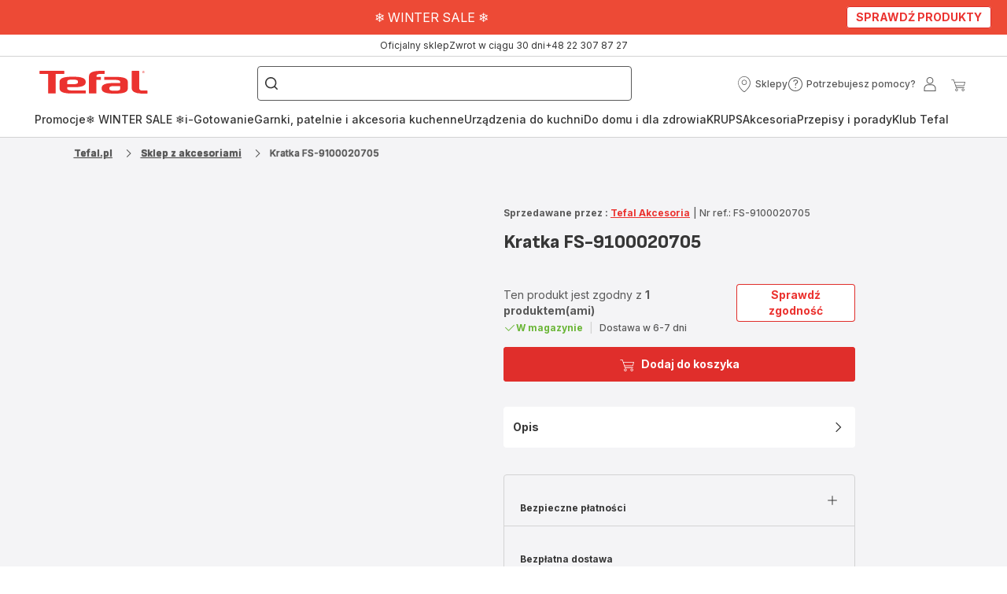

--- FILE ---
content_type: image/svg+xml; charset=utf-8
request_url: https://twicpics.tefal.pl/https://dam.groupeseb.com/m/a51244d380b7a06/Digital-TFL_RG9495WH_H1.tif?timestamp=20250324144652&twic=v1/output=preview
body_size: 2540
content:
<svg xmlns="http://www.w3.org/2000/svg" width="2362" height="2362"><filter id="f" color-interpolation-filters="sRGB"><feGaussianBlur stdDeviation="94.479996"/></filter><image xmlns:f="http://www.w3.org/1999/xlink" preserveAspectRatio="none" width="2362" height="2362" filter="url(#f)" f:href="[data-uri]"/></svg>

--- FILE ---
content_type: image/svg+xml; charset=utf-8
request_url: https://twicpics.tefal.pl/https://dam.groupeseb.com/m/359a15e66233af5c/Digital-K122S504-Fresh-Kitchen-5-knives-and-bloc-63AL-6966-tif.tiff?timestamp=20250321163619&twic=v1/output=preview
body_size: 1846
content:
<svg xmlns="http://www.w3.org/2000/svg" width="2362" height="2362"><filter id="f" color-interpolation-filters="sRGB"><feGaussianBlur stdDeviation="94.479996"/></filter><image xmlns:f="http://www.w3.org/1999/xlink" preserveAspectRatio="none" width="2362" height="2362" filter="url(#f)" f:href="[data-uri]"/></svg>

--- FILE ---
content_type: image/svg+xml; charset=utf-8
request_url: https://twicpics.tefal.pl/https://dam.groupeseb.com/m/934a8e511eb9a95/Digital-Odkurzacz-TY6A31.png?timestamp=20250320074629&twic=v1/output=preview
body_size: 1259
content:
<svg xmlns="http://www.w3.org/2000/svg" width="2224" height="2175"><filter id="f" color-interpolation-filters="sRGB"><feGaussianBlur stdDeviation="87.974541"/><feComponentTransfer><feFuncA type="table" tableValues="1 1"/></feComponentTransfer></filter><image xmlns:f="http://www.w3.org/1999/xlink" preserveAspectRatio="none" width="2224" height="2175" filter="url(#f)" f:href="[data-uri]"/></svg>

--- FILE ---
content_type: image/svg+xml; charset=utf-8
request_url: https://twicpics.tefal.pl/https://dam.groupeseb.com/m/30f05cbbd955770d/Digital-KR_KM832810_B.png?timestamp=20260115051020&twic=v1/output=preview
body_size: 1941
content:
<svg xmlns="http://www.w3.org/2000/svg" width="4096" height="4096"><filter id="f" color-interpolation-filters="sRGB"><feGaussianBlur stdDeviation="163.839996"/></filter><image xmlns:f="http://www.w3.org/1999/xlink" preserveAspectRatio="none" width="4096" height="4096" filter="url(#f)" f:href="[data-uri]"/></svg>

--- FILE ---
content_type: image/svg+xml; charset=utf-8
request_url: https://twicpics.tefal.pl/https://dam.groupeseb.com/m/7f2e700d64c9403b/Digital-KRU_XP444C10_VIRTUOSO_H1.png?timestamp=20260115220359&twic=v1/output=preview
body_size: 2203
content:
<svg xmlns="http://www.w3.org/2000/svg" width="2362" height="2362"><filter id="f" color-interpolation-filters="sRGB"><feGaussianBlur stdDeviation="94.479996"/></filter><image xmlns:f="http://www.w3.org/1999/xlink" preserveAspectRatio="none" width="2362" height="2362" filter="url(#f)" f:href="[data-uri]"/></svg>

--- FILE ---
content_type: image/svg+xml; charset=utf-8
request_url: https://twicpics.tefal.pl/https://dam.groupeseb.com/m/7e3b49e62d566efa/Digital-03_ROCV746134-tif.tif?timestamp=20250315200212&twic=v1/output=preview
body_size: 897
content:
<svg xmlns="http://www.w3.org/2000/svg" width="2362" height="2107"><filter id="f" color-interpolation-filters="sRGB"><feGaussianBlur stdDeviation="89.234375"/><feComponentTransfer><feFuncA type="table" tableValues="1 1"/></feComponentTransfer></filter><image xmlns:f="http://www.w3.org/1999/xlink" preserveAspectRatio="none" width="2362" height="2107" filter="url(#f)" f:href="[data-uri]"/></svg>

--- FILE ---
content_type: image/svg+xml; charset=utf-8
request_url: https://twicpics.tefal.pl/https://dam.groupeseb.com/m/55a3669305f04842/Digital-laur_2025_9-60.jpg?timestamp=20250812150817&twic=v1/output=preview
body_size: 1311
content:
<svg xmlns="http://www.w3.org/2000/svg" width="2362" height="2362"><filter id="f" color-interpolation-filters="sRGB"><feGaussianBlur stdDeviation="94.479996"/><feComponentTransfer><feFuncA type="table" tableValues="1 1"/></feComponentTransfer></filter><image xmlns:f="http://www.w3.org/1999/xlink" preserveAspectRatio="none" width="2362" height="2362" filter="url(#f)" f:href="[data-uri]"/></svg>